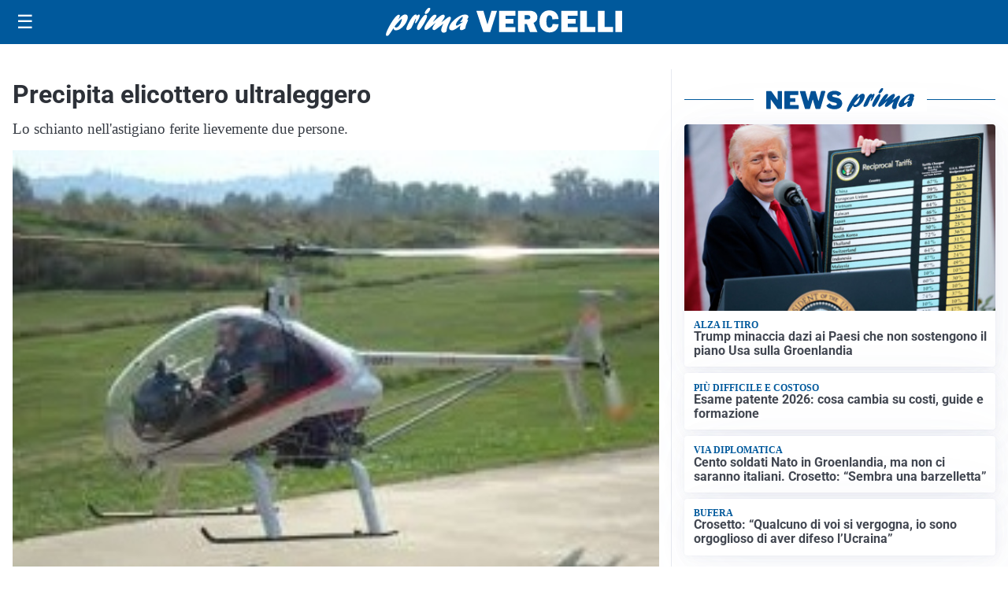

--- FILE ---
content_type: text/html; charset=utf8
request_url: https://primavercelli.it/media/my-theme/widgets/list-posts/sidebar-video-piu-visti.html?ts=29476773
body_size: 670
content:
<div class="widget-title"><span>Video più visti</span></div>
<div class="widget-sidebar-featured-poi-lista">
            
                    <article class="featured">
                <a href="https://primavercelli.it/sanita/medici-e-medicina-la-neurochirurgia-apre-il-viaggio-nella-scienza-raccontata-in-tv/">
                                            <figure><img width="480" height="300" src="https://primavercelli.it/media/2026/01/WhatsApp-Image-2026-01-12-at-10.00.11-AM-480x300.jpeg" class="attachment-thumbnail size-thumbnail wp-post-image" alt="“Medici e Medicina”: la neurochirurgia apre il viaggio nella scienza raccontata in Tv" loading="lazy" sizes="(max-width: 480px) 480px, (max-width: 1024px) 640px, 1280px" decoding="async" /></figure>
                                        <div class="post-meta">
                                                    <span class="lancio">televisione</span>
                                                <h3>“Medici e Medicina”: la neurochirurgia apre il viaggio nella scienza raccontata in Tv</h3>
                    </div>
                </a>
            </article>
                    
                    <article class="compact">
                <a href="https://primavercelli.it/tempo-libero/spettacoli/lomaggio-a-celentano-di-the-svalutation-band/">
                    <div class="post-meta">
                                                <h3>L’omaggio a Celentano di The Svalutation Band</h3>
                    </div>
                </a>
            </article>
                    
                    <article class="compact">
                <a href="https://primavercelli.it/tempo-libero/eventi/torcia-olimpica-a-vercelli-il-video-della-partenza-col-primo-tedoforo-matteo-sereno/">
                    <div class="post-meta">
                                                    <span class="lancio">Eventi</span>
                                                <h3>Torcia olimpica a Vercelli: il video della partenza col primo tedoforo Matteo Sereno</h3>
                    </div>
                </a>
            </article>
            </div>

<div class="widget-footer"><a role="button" href="/multimedia/video/" class="outline widget-more-button">Altri video</a></div>